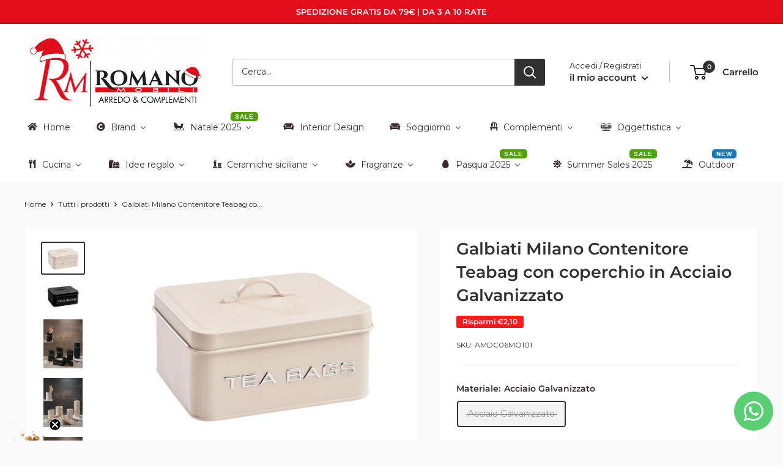

--- FILE ---
content_type: text/html; charset=UTF-8
request_url: https://sst.romanomobili.com/ns.html?id=GTM-KXCTFRZ
body_size: 261
content:
<!DOCTYPE html>
<html lang=en><head><meta charset=utf-8><title>ns</title></head><body><noscript><iframe src="https://www.googletagmanager.com/ns.html?fps=s&id=GTM-KXCTFRZ" height="0" width="0" style="display:none;visibility:hidden"></iframe></noscript></body></html>

--- FILE ---
content_type: text/javascript; charset=utf-8
request_url: https://www.romanomobili.com/products/galbiati-milano-contenitore-teabag-con-coperchio-in-acciaio-galvanizzato.js
body_size: 1306
content:
{"id":9405431218499,"title":"Galbiati Milano Contenitore Teabag con coperchio in Acciaio Galvanizzato","handle":"galbiati-milano-contenitore-teabag-con-coperchio-in-acciaio-galvanizzato","description":"\u003cp\u003eIl \u003cstrong\u003e Contenitore Teabag di \u003c\/strong\u003e\u003cspan style=\"font-size: 0.875rem;\"\u003e\u003cstrong\u003eGalbiati Milano\u003c\/strong\u003e \u003c\/span\u003e\u003cspan style=\"font-size: 0.875rem;\"\u003eè un elegante barattolo in\u003cstrong\u003e acciaio galvanizzato con coperchio\u003c\/strong\u003e, perfetto per conservare le tue bustine di tè con stile.\u003c\/span\u003e\u003c\/p\u003e\n\u003cp\u003eGrazie al suo \u003cstrong\u003edesign sofisticato\u003c\/strong\u003e e al coperchio ermetico, il tuo tè sarà sempre fresco e pronto all'uso.\u003c\/p\u003e\n\u003cp\u003eAggiungi \u003cstrong\u003eun tocco di lusso alla tua cucina\u003c\/strong\u003e con questo barattolo esclusivo.\u003c\/p\u003e\n\u003cp\u003eDisponibile in due varianti di colore \u003cstrong\u003eBianco Vintage Opaco e Nero Opaco \u003c\/strong\u003e\u003c\/p\u003e\n\u003ctable cellspacing=\"0\" cellpadding=\"2\" width=\"619\" style=\"height: 192.953px;\"\u003e\n\u003ctbody\u003e\n\u003ctr style=\"height: 38.3906px;\"\u003e\n\u003cth width=\"179\" style=\"height: 38.3906px;\"\u003e\n\u003cp align=\"left\" class=\"western\"\u003e\u003cspan style=\"font-size: medium;\"\u003e\u003cb\u003e\u003cspan style=\"font-size: 9.0pt; font-family: 'Segoe UI Emoji','sans-serif'; mso-fareast-font-family: 'Times New Roman'; mso-bidi-font-family: 'Segoe UI Emoji'; mso-font-kerning: 0pt; mso-ligatures: none; mso-fareast-language: IT;\"\u003e📐 \u003c\/span\u003e\u003cspan style=\"font-size: 8.0pt; font-family: 'Times New Roman','serif'; mso-fareast-font-family: 'Times New Roman'; mso-font-kerning: 0pt; mso-ligatures: none; mso-fareast-language: IT;\"\u003eDIMENSIONI\u003c\/span\u003e\u003c\/b\u003e\u003c\/span\u003e\u003c\/p\u003e\n\u003c\/th\u003e\n\u003ctd width=\"430\" style=\"height: 38.3906px;\"\u003e\n\u003cp class=\"western\"\u003e\u003cspan\u003e\u003c\/span\u003e\u003cspan style=\"font-size: 0.875rem;\"\u003eH6,5xL18,5xP15,5 cm\u003c\/span\u003e\u003c\/p\u003e\n\u003c\/td\u003e\n\u003c\/tr\u003e\n\u003ctr style=\"height: 38.3906px;\"\u003e\n\u003cth width=\"179\" style=\"height: 38.3906px;\"\u003e\n\u003cp align=\"left\" class=\"western\"\u003e\u003cspan style=\"font-size: medium;\"\u003e\u003cspan class=\"xrtxmta\"\u003e\u003cspan style=\"font-size: 9.0pt; font-family: 'Segoe UI Emoji','sans-serif'; mso-bidi-font-family: 'Segoe UI Emoji';\"\u003e🌈 \u003c\/span\u003e\u003c\/span\u003e\u003cb\u003e\u003cspan style=\"font-size: 8.0pt; font-family: 'Times New Roman','serif'; mso-fareast-font-family: 'Times New Roman'; mso-font-kerning: 0pt; mso-ligatures: none; mso-fareast-language: IT;\"\u003eCOLORI\u003c\/span\u003e\u003c\/b\u003e\u003c\/span\u003e\u003c\/p\u003e\n\u003c\/th\u003e\n\u003ctd width=\"430\" style=\"height: 38.3906px;\"\u003e\n\u003cp class=\"western\"\u003e\u003cspan style=\"font-family: Liberation Serif, Times New Roman, serif;\"\u003e\u003cspan style=\"font-size: medium;\"\u003eBianco Vintage Opaco, Nero Opaco \u003c\/span\u003e\u003c\/span\u003e\u003c\/p\u003e\n\u003c\/td\u003e\n\u003c\/tr\u003e\n\u003ctr style=\"height: 39.3906px;\"\u003e\n\u003cth width=\"179\" style=\"height: 39.3906px;\"\u003e\n\u003cp align=\"left\" class=\"western\"\u003e\u003cspan style=\"font-size: medium;\"\u003e\u003cspan class=\"xrtxmta\"\u003e\u003cspan style=\"font-size: 9.0pt; font-family: 'Segoe UI Emoji','sans-serif'; mso-bidi-font-family: 'Segoe UI Emoji';\"\u003e🏡 \u003c\/span\u003e\u003c\/span\u003e\u003cb\u003e\u003cspan style=\"font-size: 8.0pt; font-family: 'Times New Roman','serif'; mso-fareast-font-family: 'Times New Roman'; mso-font-kerning: 0pt; mso-ligatures: none; mso-fareast-language: IT;\"\u003eMATERIALI\u003c\/span\u003e\u003c\/b\u003e\u003c\/span\u003e\u003c\/p\u003e\n\u003c\/th\u003e\n\u003ctd width=\"430\" style=\"height: 39.3906px;\"\u003e\n\u003cp class=\"western\"\u003e\u003cspan style=\"font-size: medium;\"\u003e\u003cspan\u003e\u003cspan style=\"font-family: Liberation Serif, Times New Roman, serif;\"\u003eAcciaio Galvanizzato\u003c\/span\u003e\u003c\/span\u003e\u003c\/span\u003e\u003c\/p\u003e\n\u003c\/td\u003e\n\u003c\/tr\u003e\n\u003ctr style=\"height: 38.3906px;\"\u003e\n\u003cth width=\"179\" style=\"height: 38.3906px;\"\u003e\n\u003cp align=\"left\" class=\"western\"\u003e\u003cspan style=\"font-size: medium;\"\u003e\u003cspan class=\"xrtxmta\"\u003e\u003cspan style=\"font-size: 9.0pt; font-family: 'Segoe UI Emoji','sans-serif'; mso-bidi-font-family: 'Segoe UI Emoji';\"\u003e🆕 \u003c\/span\u003e\u003c\/span\u003e\u003cb\u003e\u003cspan style=\"font-size: 8.0pt; font-family: 'Times New Roman','serif'; mso-fareast-font-family: 'Times New Roman'; mso-font-kerning: 0pt; mso-ligatures: none; mso-fareast-language: IT;\"\u003eCOLLEZIONE\u003c\/span\u003e\u003c\/b\u003e\u003c\/span\u003e\u003c\/p\u003e\n\u003c\/th\u003e\n\u003ctd width=\"430\" style=\"height: 38.3906px;\"\u003e\n\u003cp class=\"western\"\u003e\u003cspan style=\"color: #000000;\"\u003e\u003cspan style=\"font-family: Liberation Serif, Times New Roman, serif;\"\u003e\u003cspan style=\"font-size: medium;\"\u003e\u003cspan lang=\"it-IT\"\u003eMopita - American Diner\u003c\/span\u003e\u003c\/span\u003e\u003c\/span\u003e\u003c\/span\u003e\u003c\/p\u003e\n\u003c\/td\u003e\n\u003c\/tr\u003e\n\u003ctr style=\"height: 38.3906px;\"\u003e\n\u003cth height=\"25\" width=\"179\" style=\"height: 38.3906px;\"\u003e\n\u003cp align=\"left\" class=\"western\"\u003e\u003cb\u003e\u003cspan style=\"font-size: 9.0pt; font-family: 'Segoe UI Emoji','sans-serif'; mso-fareast-font-family: 'Times New Roman'; mso-bidi-font-family: 'Segoe UI Emoji'; mso-font-kerning: 0pt; mso-ligatures: none; mso-fareast-language: IT;\"\u003e🎁\u003c\/span\u003e\u003c\/b\u003e\u003cb\u003e\u003cspan style=\"font-size: 9.0pt; font-family: 'Times New Roman','serif'; mso-fareast-font-family: 'Times New Roman'; mso-font-kerning: 0pt; mso-ligatures: none; mso-fareast-language: IT;\"\u003e \u003c\/span\u003e\u003c\/b\u003e\u003cb\u003e\u003cspan style=\"font-size: 8.0pt; font-family: 'Times New Roman','serif'; mso-fareast-font-family: 'Times New Roman'; mso-font-kerning: 0pt; mso-ligatures: none; mso-fareast-language: IT;\"\u003eSCATOLA REGALO\u003c\/span\u003e\u003c\/b\u003e\u003c\/p\u003e\n\u003c\/th\u003e\n\u003ctd width=\"430\" style=\"height: 38.3906px;\"\u003e\n\u003cp class=\"western\"\u003e\u003cspan style=\"font-family: Liberation Serif, Times New Roman, serif;\"\u003e\u003cspan style=\"font-size: medium;\"\u003eScatola Personalizzata\u003c\/span\u003e\u003c\/span\u003e\u003c\/p\u003e\n\u003c\/td\u003e\n\u003c\/tr\u003e\n\u003c\/tbody\u003e\n\u003c\/table\u003e\n\u003cp class=\"western\"\u003e \u003c\/p\u003e\n\u003cp class=\"western\"\u003e \u003c\/p\u003e","published_at":"2024-06-27T10:43:58+02:00","created_at":"2024-06-27T10:38:29+02:00","vendor":"Galbiati","type":"contenitore","tags":["SCONTO"],"price":1830,"price_min":1830,"price_max":1830,"available":false,"price_varies":false,"compare_at_price":2040,"compare_at_price_min":2040,"compare_at_price_max":2040,"compare_at_price_varies":false,"variants":[{"id":48832347210051,"title":"Acciaio Galvanizzato \/ Bianco Vintage","option1":"Acciaio Galvanizzato","option2":"Bianco Vintage","option3":null,"sku":"AMDC06MO101","requires_shipping":true,"taxable":true,"featured_image":{"id":54745603342659,"product_id":9405431218499,"position":1,"created_at":"2024-06-27T10:38:56+02:00","updated_at":"2024-07-01T15:57:13+02:00","alt":null,"width":1700,"height":1206,"src":"https:\/\/cdn.shopify.com\/s\/files\/1\/0637\/7203\/3265\/files\/Mopita-AMERICANDINER-bustedelte-AMDC06MO101.jpg?v=1719842233","variant_ids":[48832347210051]},"available":false,"name":"Galbiati Milano Contenitore Teabag con coperchio in Acciaio Galvanizzato - Acciaio Galvanizzato \/ Bianco Vintage","public_title":"Acciaio Galvanizzato \/ Bianco Vintage","options":["Acciaio Galvanizzato","Bianco Vintage"],"price":1830,"weight":0,"compare_at_price":2040,"inventory_management":"shopify","barcode":"8056585118199","featured_media":{"alt":null,"id":47434488316227,"position":1,"preview_image":{"aspect_ratio":1.41,"height":1206,"width":1700,"src":"https:\/\/cdn.shopify.com\/s\/files\/1\/0637\/7203\/3265\/files\/Mopita-AMERICANDINER-bustedelte-AMDC06MO101.jpg?v=1719842233"}},"requires_selling_plan":false,"selling_plan_allocations":[]},{"id":48832347242819,"title":"Acciaio Galvanizzato \/ Nero","option1":"Acciaio Galvanizzato","option2":"Nero","option3":null,"sku":"AMDC06MO102","requires_shipping":true,"taxable":true,"featured_image":{"id":54745603572035,"product_id":9405431218499,"position":2,"created_at":"2024-06-27T10:38:56+02:00","updated_at":"2024-07-01T15:57:22+02:00","alt":null,"width":5654,"height":4012,"src":"https:\/\/cdn.shopify.com\/s\/files\/1\/0637\/7203\/3265\/files\/Mopita-AMERICANDINER-bustedelte-AMDC06MO102.jpg?v=1719842242","variant_ids":[48832347242819]},"available":false,"name":"Galbiati Milano Contenitore Teabag con coperchio in Acciaio Galvanizzato - Acciaio Galvanizzato \/ Nero","public_title":"Acciaio Galvanizzato \/ Nero","options":["Acciaio Galvanizzato","Nero"],"price":1830,"weight":0,"compare_at_price":2040,"inventory_management":"shopify","barcode":"8056585118250","featured_media":{"alt":null,"id":47434488348995,"position":2,"preview_image":{"aspect_ratio":1.409,"height":4012,"width":5654,"src":"https:\/\/cdn.shopify.com\/s\/files\/1\/0637\/7203\/3265\/files\/Mopita-AMERICANDINER-bustedelte-AMDC06MO102.jpg?v=1719842242"}},"requires_selling_plan":false,"selling_plan_allocations":[]}],"images":["\/\/cdn.shopify.com\/s\/files\/1\/0637\/7203\/3265\/files\/Mopita-AMERICANDINER-bustedelte-AMDC06MO101.jpg?v=1719842233","\/\/cdn.shopify.com\/s\/files\/1\/0637\/7203\/3265\/files\/Mopita-AMERICANDINER-bustedelte-AMDC06MO102.jpg?v=1719842242","\/\/cdn.shopify.com\/s\/files\/1\/0637\/7203\/3265\/files\/Mopita-AMERICANDINER-AMB_scatolemetallonero.jpg?v=1719842246","\/\/cdn.shopify.com\/s\/files\/1\/0637\/7203\/3265\/files\/A7FFCC7C-9F00-4A1A-8196-DAA2A716A7AA.jpg?v=1719842250","\/\/cdn.shopify.com\/s\/files\/1\/0637\/7203\/3265\/files\/F65C251D-3869-4A9D-BDB7-62E2DA950FF0.jpg?v=1719842254"],"featured_image":"\/\/cdn.shopify.com\/s\/files\/1\/0637\/7203\/3265\/files\/Mopita-AMERICANDINER-bustedelte-AMDC06MO101.jpg?v=1719842233","options":[{"name":"Materiale","position":1,"values":["Acciaio Galvanizzato"]},{"name":"Colore","position":2,"values":["Bianco Vintage","Nero"]}],"url":"\/products\/galbiati-milano-contenitore-teabag-con-coperchio-in-acciaio-galvanizzato","media":[{"alt":null,"id":47434488316227,"position":1,"preview_image":{"aspect_ratio":1.41,"height":1206,"width":1700,"src":"https:\/\/cdn.shopify.com\/s\/files\/1\/0637\/7203\/3265\/files\/Mopita-AMERICANDINER-bustedelte-AMDC06MO101.jpg?v=1719842233"},"aspect_ratio":1.41,"height":1206,"media_type":"image","src":"https:\/\/cdn.shopify.com\/s\/files\/1\/0637\/7203\/3265\/files\/Mopita-AMERICANDINER-bustedelte-AMDC06MO101.jpg?v=1719842233","width":1700},{"alt":null,"id":47434488348995,"position":2,"preview_image":{"aspect_ratio":1.409,"height":4012,"width":5654,"src":"https:\/\/cdn.shopify.com\/s\/files\/1\/0637\/7203\/3265\/files\/Mopita-AMERICANDINER-bustedelte-AMDC06MO102.jpg?v=1719842242"},"aspect_ratio":1.409,"height":4012,"media_type":"image","src":"https:\/\/cdn.shopify.com\/s\/files\/1\/0637\/7203\/3265\/files\/Mopita-AMERICANDINER-bustedelte-AMDC06MO102.jpg?v=1719842242","width":5654},{"alt":null,"id":47434074227011,"position":3,"preview_image":{"aspect_ratio":0.798,"height":1537,"width":1226,"src":"https:\/\/cdn.shopify.com\/s\/files\/1\/0637\/7203\/3265\/files\/Mopita-AMERICANDINER-AMB_scatolemetallonero.jpg?v=1719842246"},"aspect_ratio":0.798,"height":1537,"media_type":"image","src":"https:\/\/cdn.shopify.com\/s\/files\/1\/0637\/7203\/3265\/files\/Mopita-AMERICANDINER-AMB_scatolemetallonero.jpg?v=1719842246","width":1226},{"alt":null,"id":47424564363587,"position":4,"preview_image":{"aspect_ratio":0.798,"height":1700,"width":1356,"src":"https:\/\/cdn.shopify.com\/s\/files\/1\/0637\/7203\/3265\/files\/A7FFCC7C-9F00-4A1A-8196-DAA2A716A7AA.jpg?v=1719842250"},"aspect_ratio":0.798,"height":1700,"media_type":"image","src":"https:\/\/cdn.shopify.com\/s\/files\/1\/0637\/7203\/3265\/files\/A7FFCC7C-9F00-4A1A-8196-DAA2A716A7AA.jpg?v=1719842250","width":1356},{"alt":null,"id":47424564330819,"position":5,"preview_image":{"aspect_ratio":0.798,"height":1537,"width":1226,"src":"https:\/\/cdn.shopify.com\/s\/files\/1\/0637\/7203\/3265\/files\/F65C251D-3869-4A9D-BDB7-62E2DA950FF0.jpg?v=1719842254"},"aspect_ratio":0.798,"height":1537,"media_type":"image","src":"https:\/\/cdn.shopify.com\/s\/files\/1\/0637\/7203\/3265\/files\/F65C251D-3869-4A9D-BDB7-62E2DA950FF0.jpg?v=1719842254","width":1226}],"requires_selling_plan":false,"selling_plan_groups":[]}

--- FILE ---
content_type: text/javascript
request_url: https://www.romanomobili.com/cdn/shop/t/23/assets/custom.js?v=95711076510230218101733217296
body_size: -559
content:
//# sourceMappingURL=/s/files/1/0637/7203/3265/t/14/assets/custom.js.map?v=1724339718


--- FILE ---
content_type: text/javascript; charset=utf-8
request_url: https://www.romanomobili.com/products/galbiati-milano-contenitore-teabag-con-coperchio-in-acciaio-galvanizzato.js
body_size: 1449
content:
{"id":9405431218499,"title":"Galbiati Milano Contenitore Teabag con coperchio in Acciaio Galvanizzato","handle":"galbiati-milano-contenitore-teabag-con-coperchio-in-acciaio-galvanizzato","description":"\u003cp\u003eIl \u003cstrong\u003e Contenitore Teabag di \u003c\/strong\u003e\u003cspan style=\"font-size: 0.875rem;\"\u003e\u003cstrong\u003eGalbiati Milano\u003c\/strong\u003e \u003c\/span\u003e\u003cspan style=\"font-size: 0.875rem;\"\u003eè un elegante barattolo in\u003cstrong\u003e acciaio galvanizzato con coperchio\u003c\/strong\u003e, perfetto per conservare le tue bustine di tè con stile.\u003c\/span\u003e\u003c\/p\u003e\n\u003cp\u003eGrazie al suo \u003cstrong\u003edesign sofisticato\u003c\/strong\u003e e al coperchio ermetico, il tuo tè sarà sempre fresco e pronto all'uso.\u003c\/p\u003e\n\u003cp\u003eAggiungi \u003cstrong\u003eun tocco di lusso alla tua cucina\u003c\/strong\u003e con questo barattolo esclusivo.\u003c\/p\u003e\n\u003cp\u003eDisponibile in due varianti di colore \u003cstrong\u003eBianco Vintage Opaco e Nero Opaco \u003c\/strong\u003e\u003c\/p\u003e\n\u003ctable cellspacing=\"0\" cellpadding=\"2\" width=\"619\" style=\"height: 192.953px;\"\u003e\n\u003ctbody\u003e\n\u003ctr style=\"height: 38.3906px;\"\u003e\n\u003cth width=\"179\" style=\"height: 38.3906px;\"\u003e\n\u003cp align=\"left\" class=\"western\"\u003e\u003cspan style=\"font-size: medium;\"\u003e\u003cb\u003e\u003cspan style=\"font-size: 9.0pt; font-family: 'Segoe UI Emoji','sans-serif'; mso-fareast-font-family: 'Times New Roman'; mso-bidi-font-family: 'Segoe UI Emoji'; mso-font-kerning: 0pt; mso-ligatures: none; mso-fareast-language: IT;\"\u003e📐 \u003c\/span\u003e\u003cspan style=\"font-size: 8.0pt; font-family: 'Times New Roman','serif'; mso-fareast-font-family: 'Times New Roman'; mso-font-kerning: 0pt; mso-ligatures: none; mso-fareast-language: IT;\"\u003eDIMENSIONI\u003c\/span\u003e\u003c\/b\u003e\u003c\/span\u003e\u003c\/p\u003e\n\u003c\/th\u003e\n\u003ctd width=\"430\" style=\"height: 38.3906px;\"\u003e\n\u003cp class=\"western\"\u003e\u003cspan\u003e\u003c\/span\u003e\u003cspan style=\"font-size: 0.875rem;\"\u003eH6,5xL18,5xP15,5 cm\u003c\/span\u003e\u003c\/p\u003e\n\u003c\/td\u003e\n\u003c\/tr\u003e\n\u003ctr style=\"height: 38.3906px;\"\u003e\n\u003cth width=\"179\" style=\"height: 38.3906px;\"\u003e\n\u003cp align=\"left\" class=\"western\"\u003e\u003cspan style=\"font-size: medium;\"\u003e\u003cspan class=\"xrtxmta\"\u003e\u003cspan style=\"font-size: 9.0pt; font-family: 'Segoe UI Emoji','sans-serif'; mso-bidi-font-family: 'Segoe UI Emoji';\"\u003e🌈 \u003c\/span\u003e\u003c\/span\u003e\u003cb\u003e\u003cspan style=\"font-size: 8.0pt; font-family: 'Times New Roman','serif'; mso-fareast-font-family: 'Times New Roman'; mso-font-kerning: 0pt; mso-ligatures: none; mso-fareast-language: IT;\"\u003eCOLORI\u003c\/span\u003e\u003c\/b\u003e\u003c\/span\u003e\u003c\/p\u003e\n\u003c\/th\u003e\n\u003ctd width=\"430\" style=\"height: 38.3906px;\"\u003e\n\u003cp class=\"western\"\u003e\u003cspan style=\"font-family: Liberation Serif, Times New Roman, serif;\"\u003e\u003cspan style=\"font-size: medium;\"\u003eBianco Vintage Opaco, Nero Opaco \u003c\/span\u003e\u003c\/span\u003e\u003c\/p\u003e\n\u003c\/td\u003e\n\u003c\/tr\u003e\n\u003ctr style=\"height: 39.3906px;\"\u003e\n\u003cth width=\"179\" style=\"height: 39.3906px;\"\u003e\n\u003cp align=\"left\" class=\"western\"\u003e\u003cspan style=\"font-size: medium;\"\u003e\u003cspan class=\"xrtxmta\"\u003e\u003cspan style=\"font-size: 9.0pt; font-family: 'Segoe UI Emoji','sans-serif'; mso-bidi-font-family: 'Segoe UI Emoji';\"\u003e🏡 \u003c\/span\u003e\u003c\/span\u003e\u003cb\u003e\u003cspan style=\"font-size: 8.0pt; font-family: 'Times New Roman','serif'; mso-fareast-font-family: 'Times New Roman'; mso-font-kerning: 0pt; mso-ligatures: none; mso-fareast-language: IT;\"\u003eMATERIALI\u003c\/span\u003e\u003c\/b\u003e\u003c\/span\u003e\u003c\/p\u003e\n\u003c\/th\u003e\n\u003ctd width=\"430\" style=\"height: 39.3906px;\"\u003e\n\u003cp class=\"western\"\u003e\u003cspan style=\"font-size: medium;\"\u003e\u003cspan\u003e\u003cspan style=\"font-family: Liberation Serif, Times New Roman, serif;\"\u003eAcciaio Galvanizzato\u003c\/span\u003e\u003c\/span\u003e\u003c\/span\u003e\u003c\/p\u003e\n\u003c\/td\u003e\n\u003c\/tr\u003e\n\u003ctr style=\"height: 38.3906px;\"\u003e\n\u003cth width=\"179\" style=\"height: 38.3906px;\"\u003e\n\u003cp align=\"left\" class=\"western\"\u003e\u003cspan style=\"font-size: medium;\"\u003e\u003cspan class=\"xrtxmta\"\u003e\u003cspan style=\"font-size: 9.0pt; font-family: 'Segoe UI Emoji','sans-serif'; mso-bidi-font-family: 'Segoe UI Emoji';\"\u003e🆕 \u003c\/span\u003e\u003c\/span\u003e\u003cb\u003e\u003cspan style=\"font-size: 8.0pt; font-family: 'Times New Roman','serif'; mso-fareast-font-family: 'Times New Roman'; mso-font-kerning: 0pt; mso-ligatures: none; mso-fareast-language: IT;\"\u003eCOLLEZIONE\u003c\/span\u003e\u003c\/b\u003e\u003c\/span\u003e\u003c\/p\u003e\n\u003c\/th\u003e\n\u003ctd width=\"430\" style=\"height: 38.3906px;\"\u003e\n\u003cp class=\"western\"\u003e\u003cspan style=\"color: #000000;\"\u003e\u003cspan style=\"font-family: Liberation Serif, Times New Roman, serif;\"\u003e\u003cspan style=\"font-size: medium;\"\u003e\u003cspan lang=\"it-IT\"\u003eMopita - American Diner\u003c\/span\u003e\u003c\/span\u003e\u003c\/span\u003e\u003c\/span\u003e\u003c\/p\u003e\n\u003c\/td\u003e\n\u003c\/tr\u003e\n\u003ctr style=\"height: 38.3906px;\"\u003e\n\u003cth height=\"25\" width=\"179\" style=\"height: 38.3906px;\"\u003e\n\u003cp align=\"left\" class=\"western\"\u003e\u003cb\u003e\u003cspan style=\"font-size: 9.0pt; font-family: 'Segoe UI Emoji','sans-serif'; mso-fareast-font-family: 'Times New Roman'; mso-bidi-font-family: 'Segoe UI Emoji'; mso-font-kerning: 0pt; mso-ligatures: none; mso-fareast-language: IT;\"\u003e🎁\u003c\/span\u003e\u003c\/b\u003e\u003cb\u003e\u003cspan style=\"font-size: 9.0pt; font-family: 'Times New Roman','serif'; mso-fareast-font-family: 'Times New Roman'; mso-font-kerning: 0pt; mso-ligatures: none; mso-fareast-language: IT;\"\u003e \u003c\/span\u003e\u003c\/b\u003e\u003cb\u003e\u003cspan style=\"font-size: 8.0pt; font-family: 'Times New Roman','serif'; mso-fareast-font-family: 'Times New Roman'; mso-font-kerning: 0pt; mso-ligatures: none; mso-fareast-language: IT;\"\u003eSCATOLA REGALO\u003c\/span\u003e\u003c\/b\u003e\u003c\/p\u003e\n\u003c\/th\u003e\n\u003ctd width=\"430\" style=\"height: 38.3906px;\"\u003e\n\u003cp class=\"western\"\u003e\u003cspan style=\"font-family: Liberation Serif, Times New Roman, serif;\"\u003e\u003cspan style=\"font-size: medium;\"\u003eScatola Personalizzata\u003c\/span\u003e\u003c\/span\u003e\u003c\/p\u003e\n\u003c\/td\u003e\n\u003c\/tr\u003e\n\u003c\/tbody\u003e\n\u003c\/table\u003e\n\u003cp class=\"western\"\u003e \u003c\/p\u003e\n\u003cp class=\"western\"\u003e \u003c\/p\u003e","published_at":"2024-06-27T10:43:58+02:00","created_at":"2024-06-27T10:38:29+02:00","vendor":"Galbiati","type":"contenitore","tags":["SCONTO"],"price":1830,"price_min":1830,"price_max":1830,"available":false,"price_varies":false,"compare_at_price":2040,"compare_at_price_min":2040,"compare_at_price_max":2040,"compare_at_price_varies":false,"variants":[{"id":48832347210051,"title":"Acciaio Galvanizzato \/ Bianco Vintage","option1":"Acciaio Galvanizzato","option2":"Bianco Vintage","option3":null,"sku":"AMDC06MO101","requires_shipping":true,"taxable":true,"featured_image":{"id":54745603342659,"product_id":9405431218499,"position":1,"created_at":"2024-06-27T10:38:56+02:00","updated_at":"2024-07-01T15:57:13+02:00","alt":null,"width":1700,"height":1206,"src":"https:\/\/cdn.shopify.com\/s\/files\/1\/0637\/7203\/3265\/files\/Mopita-AMERICANDINER-bustedelte-AMDC06MO101.jpg?v=1719842233","variant_ids":[48832347210051]},"available":false,"name":"Galbiati Milano Contenitore Teabag con coperchio in Acciaio Galvanizzato - Acciaio Galvanizzato \/ Bianco Vintage","public_title":"Acciaio Galvanizzato \/ Bianco Vintage","options":["Acciaio Galvanizzato","Bianco Vintage"],"price":1830,"weight":0,"compare_at_price":2040,"inventory_management":"shopify","barcode":"8056585118199","featured_media":{"alt":null,"id":47434488316227,"position":1,"preview_image":{"aspect_ratio":1.41,"height":1206,"width":1700,"src":"https:\/\/cdn.shopify.com\/s\/files\/1\/0637\/7203\/3265\/files\/Mopita-AMERICANDINER-bustedelte-AMDC06MO101.jpg?v=1719842233"}},"requires_selling_plan":false,"selling_plan_allocations":[]},{"id":48832347242819,"title":"Acciaio Galvanizzato \/ Nero","option1":"Acciaio Galvanizzato","option2":"Nero","option3":null,"sku":"AMDC06MO102","requires_shipping":true,"taxable":true,"featured_image":{"id":54745603572035,"product_id":9405431218499,"position":2,"created_at":"2024-06-27T10:38:56+02:00","updated_at":"2024-07-01T15:57:22+02:00","alt":null,"width":5654,"height":4012,"src":"https:\/\/cdn.shopify.com\/s\/files\/1\/0637\/7203\/3265\/files\/Mopita-AMERICANDINER-bustedelte-AMDC06MO102.jpg?v=1719842242","variant_ids":[48832347242819]},"available":false,"name":"Galbiati Milano Contenitore Teabag con coperchio in Acciaio Galvanizzato - Acciaio Galvanizzato \/ Nero","public_title":"Acciaio Galvanizzato \/ Nero","options":["Acciaio Galvanizzato","Nero"],"price":1830,"weight":0,"compare_at_price":2040,"inventory_management":"shopify","barcode":"8056585118250","featured_media":{"alt":null,"id":47434488348995,"position":2,"preview_image":{"aspect_ratio":1.409,"height":4012,"width":5654,"src":"https:\/\/cdn.shopify.com\/s\/files\/1\/0637\/7203\/3265\/files\/Mopita-AMERICANDINER-bustedelte-AMDC06MO102.jpg?v=1719842242"}},"requires_selling_plan":false,"selling_plan_allocations":[]}],"images":["\/\/cdn.shopify.com\/s\/files\/1\/0637\/7203\/3265\/files\/Mopita-AMERICANDINER-bustedelte-AMDC06MO101.jpg?v=1719842233","\/\/cdn.shopify.com\/s\/files\/1\/0637\/7203\/3265\/files\/Mopita-AMERICANDINER-bustedelte-AMDC06MO102.jpg?v=1719842242","\/\/cdn.shopify.com\/s\/files\/1\/0637\/7203\/3265\/files\/Mopita-AMERICANDINER-AMB_scatolemetallonero.jpg?v=1719842246","\/\/cdn.shopify.com\/s\/files\/1\/0637\/7203\/3265\/files\/A7FFCC7C-9F00-4A1A-8196-DAA2A716A7AA.jpg?v=1719842250","\/\/cdn.shopify.com\/s\/files\/1\/0637\/7203\/3265\/files\/F65C251D-3869-4A9D-BDB7-62E2DA950FF0.jpg?v=1719842254"],"featured_image":"\/\/cdn.shopify.com\/s\/files\/1\/0637\/7203\/3265\/files\/Mopita-AMERICANDINER-bustedelte-AMDC06MO101.jpg?v=1719842233","options":[{"name":"Materiale","position":1,"values":["Acciaio Galvanizzato"]},{"name":"Colore","position":2,"values":["Bianco Vintage","Nero"]}],"url":"\/products\/galbiati-milano-contenitore-teabag-con-coperchio-in-acciaio-galvanizzato","media":[{"alt":null,"id":47434488316227,"position":1,"preview_image":{"aspect_ratio":1.41,"height":1206,"width":1700,"src":"https:\/\/cdn.shopify.com\/s\/files\/1\/0637\/7203\/3265\/files\/Mopita-AMERICANDINER-bustedelte-AMDC06MO101.jpg?v=1719842233"},"aspect_ratio":1.41,"height":1206,"media_type":"image","src":"https:\/\/cdn.shopify.com\/s\/files\/1\/0637\/7203\/3265\/files\/Mopita-AMERICANDINER-bustedelte-AMDC06MO101.jpg?v=1719842233","width":1700},{"alt":null,"id":47434488348995,"position":2,"preview_image":{"aspect_ratio":1.409,"height":4012,"width":5654,"src":"https:\/\/cdn.shopify.com\/s\/files\/1\/0637\/7203\/3265\/files\/Mopita-AMERICANDINER-bustedelte-AMDC06MO102.jpg?v=1719842242"},"aspect_ratio":1.409,"height":4012,"media_type":"image","src":"https:\/\/cdn.shopify.com\/s\/files\/1\/0637\/7203\/3265\/files\/Mopita-AMERICANDINER-bustedelte-AMDC06MO102.jpg?v=1719842242","width":5654},{"alt":null,"id":47434074227011,"position":3,"preview_image":{"aspect_ratio":0.798,"height":1537,"width":1226,"src":"https:\/\/cdn.shopify.com\/s\/files\/1\/0637\/7203\/3265\/files\/Mopita-AMERICANDINER-AMB_scatolemetallonero.jpg?v=1719842246"},"aspect_ratio":0.798,"height":1537,"media_type":"image","src":"https:\/\/cdn.shopify.com\/s\/files\/1\/0637\/7203\/3265\/files\/Mopita-AMERICANDINER-AMB_scatolemetallonero.jpg?v=1719842246","width":1226},{"alt":null,"id":47424564363587,"position":4,"preview_image":{"aspect_ratio":0.798,"height":1700,"width":1356,"src":"https:\/\/cdn.shopify.com\/s\/files\/1\/0637\/7203\/3265\/files\/A7FFCC7C-9F00-4A1A-8196-DAA2A716A7AA.jpg?v=1719842250"},"aspect_ratio":0.798,"height":1700,"media_type":"image","src":"https:\/\/cdn.shopify.com\/s\/files\/1\/0637\/7203\/3265\/files\/A7FFCC7C-9F00-4A1A-8196-DAA2A716A7AA.jpg?v=1719842250","width":1356},{"alt":null,"id":47424564330819,"position":5,"preview_image":{"aspect_ratio":0.798,"height":1537,"width":1226,"src":"https:\/\/cdn.shopify.com\/s\/files\/1\/0637\/7203\/3265\/files\/F65C251D-3869-4A9D-BDB7-62E2DA950FF0.jpg?v=1719842254"},"aspect_ratio":0.798,"height":1537,"media_type":"image","src":"https:\/\/cdn.shopify.com\/s\/files\/1\/0637\/7203\/3265\/files\/F65C251D-3869-4A9D-BDB7-62E2DA950FF0.jpg?v=1719842254","width":1226}],"requires_selling_plan":false,"selling_plan_groups":[]}

--- FILE ---
content_type: text/javascript; charset=utf-8
request_url: https://www.romanomobili.com/products/galbiati-milano-contenitore-teabag-con-coperchio-in-acciaio-galvanizzato.js
body_size: 1634
content:
{"id":9405431218499,"title":"Galbiati Milano Contenitore Teabag con coperchio in Acciaio Galvanizzato","handle":"galbiati-milano-contenitore-teabag-con-coperchio-in-acciaio-galvanizzato","description":"\u003cp\u003eIl \u003cstrong\u003e Contenitore Teabag di \u003c\/strong\u003e\u003cspan style=\"font-size: 0.875rem;\"\u003e\u003cstrong\u003eGalbiati Milano\u003c\/strong\u003e \u003c\/span\u003e\u003cspan style=\"font-size: 0.875rem;\"\u003eè un elegante barattolo in\u003cstrong\u003e acciaio galvanizzato con coperchio\u003c\/strong\u003e, perfetto per conservare le tue bustine di tè con stile.\u003c\/span\u003e\u003c\/p\u003e\n\u003cp\u003eGrazie al suo \u003cstrong\u003edesign sofisticato\u003c\/strong\u003e e al coperchio ermetico, il tuo tè sarà sempre fresco e pronto all'uso.\u003c\/p\u003e\n\u003cp\u003eAggiungi \u003cstrong\u003eun tocco di lusso alla tua cucina\u003c\/strong\u003e con questo barattolo esclusivo.\u003c\/p\u003e\n\u003cp\u003eDisponibile in due varianti di colore \u003cstrong\u003eBianco Vintage Opaco e Nero Opaco \u003c\/strong\u003e\u003c\/p\u003e\n\u003ctable cellspacing=\"0\" cellpadding=\"2\" width=\"619\" style=\"height: 192.953px;\"\u003e\n\u003ctbody\u003e\n\u003ctr style=\"height: 38.3906px;\"\u003e\n\u003cth width=\"179\" style=\"height: 38.3906px;\"\u003e\n\u003cp align=\"left\" class=\"western\"\u003e\u003cspan style=\"font-size: medium;\"\u003e\u003cb\u003e\u003cspan style=\"font-size: 9.0pt; font-family: 'Segoe UI Emoji','sans-serif'; mso-fareast-font-family: 'Times New Roman'; mso-bidi-font-family: 'Segoe UI Emoji'; mso-font-kerning: 0pt; mso-ligatures: none; mso-fareast-language: IT;\"\u003e📐 \u003c\/span\u003e\u003cspan style=\"font-size: 8.0pt; font-family: 'Times New Roman','serif'; mso-fareast-font-family: 'Times New Roman'; mso-font-kerning: 0pt; mso-ligatures: none; mso-fareast-language: IT;\"\u003eDIMENSIONI\u003c\/span\u003e\u003c\/b\u003e\u003c\/span\u003e\u003c\/p\u003e\n\u003c\/th\u003e\n\u003ctd width=\"430\" style=\"height: 38.3906px;\"\u003e\n\u003cp class=\"western\"\u003e\u003cspan\u003e\u003c\/span\u003e\u003cspan style=\"font-size: 0.875rem;\"\u003eH6,5xL18,5xP15,5 cm\u003c\/span\u003e\u003c\/p\u003e\n\u003c\/td\u003e\n\u003c\/tr\u003e\n\u003ctr style=\"height: 38.3906px;\"\u003e\n\u003cth width=\"179\" style=\"height: 38.3906px;\"\u003e\n\u003cp align=\"left\" class=\"western\"\u003e\u003cspan style=\"font-size: medium;\"\u003e\u003cspan class=\"xrtxmta\"\u003e\u003cspan style=\"font-size: 9.0pt; font-family: 'Segoe UI Emoji','sans-serif'; mso-bidi-font-family: 'Segoe UI Emoji';\"\u003e🌈 \u003c\/span\u003e\u003c\/span\u003e\u003cb\u003e\u003cspan style=\"font-size: 8.0pt; font-family: 'Times New Roman','serif'; mso-fareast-font-family: 'Times New Roman'; mso-font-kerning: 0pt; mso-ligatures: none; mso-fareast-language: IT;\"\u003eCOLORI\u003c\/span\u003e\u003c\/b\u003e\u003c\/span\u003e\u003c\/p\u003e\n\u003c\/th\u003e\n\u003ctd width=\"430\" style=\"height: 38.3906px;\"\u003e\n\u003cp class=\"western\"\u003e\u003cspan style=\"font-family: Liberation Serif, Times New Roman, serif;\"\u003e\u003cspan style=\"font-size: medium;\"\u003eBianco Vintage Opaco, Nero Opaco \u003c\/span\u003e\u003c\/span\u003e\u003c\/p\u003e\n\u003c\/td\u003e\n\u003c\/tr\u003e\n\u003ctr style=\"height: 39.3906px;\"\u003e\n\u003cth width=\"179\" style=\"height: 39.3906px;\"\u003e\n\u003cp align=\"left\" class=\"western\"\u003e\u003cspan style=\"font-size: medium;\"\u003e\u003cspan class=\"xrtxmta\"\u003e\u003cspan style=\"font-size: 9.0pt; font-family: 'Segoe UI Emoji','sans-serif'; mso-bidi-font-family: 'Segoe UI Emoji';\"\u003e🏡 \u003c\/span\u003e\u003c\/span\u003e\u003cb\u003e\u003cspan style=\"font-size: 8.0pt; font-family: 'Times New Roman','serif'; mso-fareast-font-family: 'Times New Roman'; mso-font-kerning: 0pt; mso-ligatures: none; mso-fareast-language: IT;\"\u003eMATERIALI\u003c\/span\u003e\u003c\/b\u003e\u003c\/span\u003e\u003c\/p\u003e\n\u003c\/th\u003e\n\u003ctd width=\"430\" style=\"height: 39.3906px;\"\u003e\n\u003cp class=\"western\"\u003e\u003cspan style=\"font-size: medium;\"\u003e\u003cspan\u003e\u003cspan style=\"font-family: Liberation Serif, Times New Roman, serif;\"\u003eAcciaio Galvanizzato\u003c\/span\u003e\u003c\/span\u003e\u003c\/span\u003e\u003c\/p\u003e\n\u003c\/td\u003e\n\u003c\/tr\u003e\n\u003ctr style=\"height: 38.3906px;\"\u003e\n\u003cth width=\"179\" style=\"height: 38.3906px;\"\u003e\n\u003cp align=\"left\" class=\"western\"\u003e\u003cspan style=\"font-size: medium;\"\u003e\u003cspan class=\"xrtxmta\"\u003e\u003cspan style=\"font-size: 9.0pt; font-family: 'Segoe UI Emoji','sans-serif'; mso-bidi-font-family: 'Segoe UI Emoji';\"\u003e🆕 \u003c\/span\u003e\u003c\/span\u003e\u003cb\u003e\u003cspan style=\"font-size: 8.0pt; font-family: 'Times New Roman','serif'; mso-fareast-font-family: 'Times New Roman'; mso-font-kerning: 0pt; mso-ligatures: none; mso-fareast-language: IT;\"\u003eCOLLEZIONE\u003c\/span\u003e\u003c\/b\u003e\u003c\/span\u003e\u003c\/p\u003e\n\u003c\/th\u003e\n\u003ctd width=\"430\" style=\"height: 38.3906px;\"\u003e\n\u003cp class=\"western\"\u003e\u003cspan style=\"color: #000000;\"\u003e\u003cspan style=\"font-family: Liberation Serif, Times New Roman, serif;\"\u003e\u003cspan style=\"font-size: medium;\"\u003e\u003cspan lang=\"it-IT\"\u003eMopita - American Diner\u003c\/span\u003e\u003c\/span\u003e\u003c\/span\u003e\u003c\/span\u003e\u003c\/p\u003e\n\u003c\/td\u003e\n\u003c\/tr\u003e\n\u003ctr style=\"height: 38.3906px;\"\u003e\n\u003cth height=\"25\" width=\"179\" style=\"height: 38.3906px;\"\u003e\n\u003cp align=\"left\" class=\"western\"\u003e\u003cb\u003e\u003cspan style=\"font-size: 9.0pt; font-family: 'Segoe UI Emoji','sans-serif'; mso-fareast-font-family: 'Times New Roman'; mso-bidi-font-family: 'Segoe UI Emoji'; mso-font-kerning: 0pt; mso-ligatures: none; mso-fareast-language: IT;\"\u003e🎁\u003c\/span\u003e\u003c\/b\u003e\u003cb\u003e\u003cspan style=\"font-size: 9.0pt; font-family: 'Times New Roman','serif'; mso-fareast-font-family: 'Times New Roman'; mso-font-kerning: 0pt; mso-ligatures: none; mso-fareast-language: IT;\"\u003e \u003c\/span\u003e\u003c\/b\u003e\u003cb\u003e\u003cspan style=\"font-size: 8.0pt; font-family: 'Times New Roman','serif'; mso-fareast-font-family: 'Times New Roman'; mso-font-kerning: 0pt; mso-ligatures: none; mso-fareast-language: IT;\"\u003eSCATOLA REGALO\u003c\/span\u003e\u003c\/b\u003e\u003c\/p\u003e\n\u003c\/th\u003e\n\u003ctd width=\"430\" style=\"height: 38.3906px;\"\u003e\n\u003cp class=\"western\"\u003e\u003cspan style=\"font-family: Liberation Serif, Times New Roman, serif;\"\u003e\u003cspan style=\"font-size: medium;\"\u003eScatola Personalizzata\u003c\/span\u003e\u003c\/span\u003e\u003c\/p\u003e\n\u003c\/td\u003e\n\u003c\/tr\u003e\n\u003c\/tbody\u003e\n\u003c\/table\u003e\n\u003cp class=\"western\"\u003e \u003c\/p\u003e\n\u003cp class=\"western\"\u003e \u003c\/p\u003e","published_at":"2024-06-27T10:43:58+02:00","created_at":"2024-06-27T10:38:29+02:00","vendor":"Galbiati","type":"contenitore","tags":["SCONTO"],"price":1830,"price_min":1830,"price_max":1830,"available":false,"price_varies":false,"compare_at_price":2040,"compare_at_price_min":2040,"compare_at_price_max":2040,"compare_at_price_varies":false,"variants":[{"id":48832347210051,"title":"Acciaio Galvanizzato \/ Bianco Vintage","option1":"Acciaio Galvanizzato","option2":"Bianco Vintage","option3":null,"sku":"AMDC06MO101","requires_shipping":true,"taxable":true,"featured_image":{"id":54745603342659,"product_id":9405431218499,"position":1,"created_at":"2024-06-27T10:38:56+02:00","updated_at":"2024-07-01T15:57:13+02:00","alt":null,"width":1700,"height":1206,"src":"https:\/\/cdn.shopify.com\/s\/files\/1\/0637\/7203\/3265\/files\/Mopita-AMERICANDINER-bustedelte-AMDC06MO101.jpg?v=1719842233","variant_ids":[48832347210051]},"available":false,"name":"Galbiati Milano Contenitore Teabag con coperchio in Acciaio Galvanizzato - Acciaio Galvanizzato \/ Bianco Vintage","public_title":"Acciaio Galvanizzato \/ Bianco Vintage","options":["Acciaio Galvanizzato","Bianco Vintage"],"price":1830,"weight":0,"compare_at_price":2040,"inventory_management":"shopify","barcode":"8056585118199","featured_media":{"alt":null,"id":47434488316227,"position":1,"preview_image":{"aspect_ratio":1.41,"height":1206,"width":1700,"src":"https:\/\/cdn.shopify.com\/s\/files\/1\/0637\/7203\/3265\/files\/Mopita-AMERICANDINER-bustedelte-AMDC06MO101.jpg?v=1719842233"}},"requires_selling_plan":false,"selling_plan_allocations":[]},{"id":48832347242819,"title":"Acciaio Galvanizzato \/ Nero","option1":"Acciaio Galvanizzato","option2":"Nero","option3":null,"sku":"AMDC06MO102","requires_shipping":true,"taxable":true,"featured_image":{"id":54745603572035,"product_id":9405431218499,"position":2,"created_at":"2024-06-27T10:38:56+02:00","updated_at":"2024-07-01T15:57:22+02:00","alt":null,"width":5654,"height":4012,"src":"https:\/\/cdn.shopify.com\/s\/files\/1\/0637\/7203\/3265\/files\/Mopita-AMERICANDINER-bustedelte-AMDC06MO102.jpg?v=1719842242","variant_ids":[48832347242819]},"available":false,"name":"Galbiati Milano Contenitore Teabag con coperchio in Acciaio Galvanizzato - Acciaio Galvanizzato \/ Nero","public_title":"Acciaio Galvanizzato \/ Nero","options":["Acciaio Galvanizzato","Nero"],"price":1830,"weight":0,"compare_at_price":2040,"inventory_management":"shopify","barcode":"8056585118250","featured_media":{"alt":null,"id":47434488348995,"position":2,"preview_image":{"aspect_ratio":1.409,"height":4012,"width":5654,"src":"https:\/\/cdn.shopify.com\/s\/files\/1\/0637\/7203\/3265\/files\/Mopita-AMERICANDINER-bustedelte-AMDC06MO102.jpg?v=1719842242"}},"requires_selling_plan":false,"selling_plan_allocations":[]}],"images":["\/\/cdn.shopify.com\/s\/files\/1\/0637\/7203\/3265\/files\/Mopita-AMERICANDINER-bustedelte-AMDC06MO101.jpg?v=1719842233","\/\/cdn.shopify.com\/s\/files\/1\/0637\/7203\/3265\/files\/Mopita-AMERICANDINER-bustedelte-AMDC06MO102.jpg?v=1719842242","\/\/cdn.shopify.com\/s\/files\/1\/0637\/7203\/3265\/files\/Mopita-AMERICANDINER-AMB_scatolemetallonero.jpg?v=1719842246","\/\/cdn.shopify.com\/s\/files\/1\/0637\/7203\/3265\/files\/A7FFCC7C-9F00-4A1A-8196-DAA2A716A7AA.jpg?v=1719842250","\/\/cdn.shopify.com\/s\/files\/1\/0637\/7203\/3265\/files\/F65C251D-3869-4A9D-BDB7-62E2DA950FF0.jpg?v=1719842254"],"featured_image":"\/\/cdn.shopify.com\/s\/files\/1\/0637\/7203\/3265\/files\/Mopita-AMERICANDINER-bustedelte-AMDC06MO101.jpg?v=1719842233","options":[{"name":"Materiale","position":1,"values":["Acciaio Galvanizzato"]},{"name":"Colore","position":2,"values":["Bianco Vintage","Nero"]}],"url":"\/products\/galbiati-milano-contenitore-teabag-con-coperchio-in-acciaio-galvanizzato","media":[{"alt":null,"id":47434488316227,"position":1,"preview_image":{"aspect_ratio":1.41,"height":1206,"width":1700,"src":"https:\/\/cdn.shopify.com\/s\/files\/1\/0637\/7203\/3265\/files\/Mopita-AMERICANDINER-bustedelte-AMDC06MO101.jpg?v=1719842233"},"aspect_ratio":1.41,"height":1206,"media_type":"image","src":"https:\/\/cdn.shopify.com\/s\/files\/1\/0637\/7203\/3265\/files\/Mopita-AMERICANDINER-bustedelte-AMDC06MO101.jpg?v=1719842233","width":1700},{"alt":null,"id":47434488348995,"position":2,"preview_image":{"aspect_ratio":1.409,"height":4012,"width":5654,"src":"https:\/\/cdn.shopify.com\/s\/files\/1\/0637\/7203\/3265\/files\/Mopita-AMERICANDINER-bustedelte-AMDC06MO102.jpg?v=1719842242"},"aspect_ratio":1.409,"height":4012,"media_type":"image","src":"https:\/\/cdn.shopify.com\/s\/files\/1\/0637\/7203\/3265\/files\/Mopita-AMERICANDINER-bustedelte-AMDC06MO102.jpg?v=1719842242","width":5654},{"alt":null,"id":47434074227011,"position":3,"preview_image":{"aspect_ratio":0.798,"height":1537,"width":1226,"src":"https:\/\/cdn.shopify.com\/s\/files\/1\/0637\/7203\/3265\/files\/Mopita-AMERICANDINER-AMB_scatolemetallonero.jpg?v=1719842246"},"aspect_ratio":0.798,"height":1537,"media_type":"image","src":"https:\/\/cdn.shopify.com\/s\/files\/1\/0637\/7203\/3265\/files\/Mopita-AMERICANDINER-AMB_scatolemetallonero.jpg?v=1719842246","width":1226},{"alt":null,"id":47424564363587,"position":4,"preview_image":{"aspect_ratio":0.798,"height":1700,"width":1356,"src":"https:\/\/cdn.shopify.com\/s\/files\/1\/0637\/7203\/3265\/files\/A7FFCC7C-9F00-4A1A-8196-DAA2A716A7AA.jpg?v=1719842250"},"aspect_ratio":0.798,"height":1700,"media_type":"image","src":"https:\/\/cdn.shopify.com\/s\/files\/1\/0637\/7203\/3265\/files\/A7FFCC7C-9F00-4A1A-8196-DAA2A716A7AA.jpg?v=1719842250","width":1356},{"alt":null,"id":47424564330819,"position":5,"preview_image":{"aspect_ratio":0.798,"height":1537,"width":1226,"src":"https:\/\/cdn.shopify.com\/s\/files\/1\/0637\/7203\/3265\/files\/F65C251D-3869-4A9D-BDB7-62E2DA950FF0.jpg?v=1719842254"},"aspect_ratio":0.798,"height":1537,"media_type":"image","src":"https:\/\/cdn.shopify.com\/s\/files\/1\/0637\/7203\/3265\/files\/F65C251D-3869-4A9D-BDB7-62E2DA950FF0.jpg?v=1719842254","width":1226}],"requires_selling_plan":false,"selling_plan_groups":[]}

--- FILE ---
content_type: text/plain; charset=utf-8
request_url: https://sprout-app.thegoodapi.com/app/assets/cdn_key?shop_name=romano-mobili.myshopify.com
body_size: -547
content:
e53f1cd4-d9e9-4ca4-9155-aff68d01acee

--- FILE ---
content_type: image/svg+xml
request_url: https://sprout-app.thegoodapi.com/app/badges/product?shop=romano-mobili.myshopify.com&currency_symbol=%E2%82%AC&currency_code=EUR&rate=1.0&product_id=9405431218499&tags=SCONTO&local_topup_price=-1&current_variant_id=48832347210051&block_type=product&locale=it&cdn_key=e53f1cd4-d9e9-4ca4-9155-aff68d01acee
body_size: 645
content:
<script async id="sprout-modal-script" src="https://sprout-app.thegoodapi.com/app/badges/product_modal_script"></script>

<div class="sprout-product-badge-container">
    <div class="sprout-product-badge-content">
        <div class="sprout-product-icon-container">
            <img class="sprout-product-icon" alt="impact icon" src="https://sprout-app.thegoodapi.com/treeshop-app-assets/tree_icon_badges.svg?fm=webp">
        </div>

        <div style="display: flex; flex-direction: column;">
            <div> <div><span style="font-weight:800;">
    1 albero
</span> 
    piantato
 per ogni ordine.</div>
 </div>
        </div>
    </div>
        <div class="sprout-product-modal-button">
            <div class="sprout-product-modal-icon-container" type="button" onclick="displaySproutModal()">
                <img class="sprout-product-info-icon" alt="an information button" tabindex=0 src="https://uploads-ssl.webflow.com/6129929c4bf93b549649bfa5/6254c93360b3d235f0872bbe_info.svg">
            </div>
        </div>
    </div>


<div id="SproutModalMain" class="SproutModalMain">
    <div class="SproutModalContent">
      <span class="SproutModalClose">&times;</span>
      <p class="SproutModalText SproutModalTitle" style="color:black;font-size:28px; font-weight:bold; margin:10px 0;"><p style="color:black;font-size:28px;">Il nostro impegno</p>
</p>
      
      <div class="SproutModalTabs">
        <button 
        style="display:none"
        
        class="SproutModalTabLinks TreeTab" onclick="openTab(null, 'TreesContent')">Alberi</button>

      </div>

      <div class="SproutModalTabContent TreesContent" style="display:none">
        <div class="SproutModalText">
          <div>
Acquistando piantamo alberi di mangrovie a Kenya.
<br/>
<br/>
Contribuiamo con un % di ogni vendita alla piantumazione di alberi perché gli sforzi di riforestazione rivitalizzano habitat naturali, migliorano la salute delle barriere coralline, supportano i mezzi di sussistenza locali e aiutano nella lotta contro il cambiamento climatico estraendo CO2 dall'aria.
<br/>
<br/>
Gli alberi sono piantati da EarthLungs Reforestation Foundation & Veritree in collaborazione con <a href="https://apps.shopify.com/tree-planting?utm_source=merchant&utm_medium=modal" target="_blank" rel="noopener noreferrer" style="color: inherit; text-decoration: none;">TheGoodAPI</a>.
</div>

        </div>
      </div>
  

      
      <br/>
      <img class="SproutModalImg" style="display:block" alt="click icon to open modal" src="https://sprout-app.thegoodapi.com/treeshop-app-assets/Kenya-Mangroves-Banner-1.svg?fm=webp&amp;auto=format&amp;w=1000" width="100%" loading="lazy">


    </div>
  </div>

--- FILE ---
content_type: image/svg+xml
request_url: https://sprout-app.thegoodapi.com/app/badges/tree_count?shop=romano-mobili.myshopify.com&locale=it&cdn_key=e53f1cd4-d9e9-4ca4-9155-aff68d01acee
body_size: -329
content:
<div class="spt-impact-banner-background">
  <div class="spt-impact-banner-overlay">
    <div class="spt-impact-banner-content">
      <div class="spt-impact-banner-heading">Il nostro impatto ambientale</div>
      <div class="spt-impact-banner-details">
        <span class="spt-impact-banner-total">1085</span><br />
        <span class="spt-impact-banner-subtext">          alberi piantati
 </span>
      </div>
          </div>
  </div>
</div>


--- FILE ---
content_type: text/javascript; charset=utf-8
request_url: https://www.romanomobili.com/products/galbiati-milano-contenitore-teabag-con-coperchio-in-acciaio-galvanizzato.js
body_size: 1609
content:
{"id":9405431218499,"title":"Galbiati Milano Contenitore Teabag con coperchio in Acciaio Galvanizzato","handle":"galbiati-milano-contenitore-teabag-con-coperchio-in-acciaio-galvanizzato","description":"\u003cp\u003eIl \u003cstrong\u003e Contenitore Teabag di \u003c\/strong\u003e\u003cspan style=\"font-size: 0.875rem;\"\u003e\u003cstrong\u003eGalbiati Milano\u003c\/strong\u003e \u003c\/span\u003e\u003cspan style=\"font-size: 0.875rem;\"\u003eè un elegante barattolo in\u003cstrong\u003e acciaio galvanizzato con coperchio\u003c\/strong\u003e, perfetto per conservare le tue bustine di tè con stile.\u003c\/span\u003e\u003c\/p\u003e\n\u003cp\u003eGrazie al suo \u003cstrong\u003edesign sofisticato\u003c\/strong\u003e e al coperchio ermetico, il tuo tè sarà sempre fresco e pronto all'uso.\u003c\/p\u003e\n\u003cp\u003eAggiungi \u003cstrong\u003eun tocco di lusso alla tua cucina\u003c\/strong\u003e con questo barattolo esclusivo.\u003c\/p\u003e\n\u003cp\u003eDisponibile in due varianti di colore \u003cstrong\u003eBianco Vintage Opaco e Nero Opaco \u003c\/strong\u003e\u003c\/p\u003e\n\u003ctable cellspacing=\"0\" cellpadding=\"2\" width=\"619\" style=\"height: 192.953px;\"\u003e\n\u003ctbody\u003e\n\u003ctr style=\"height: 38.3906px;\"\u003e\n\u003cth width=\"179\" style=\"height: 38.3906px;\"\u003e\n\u003cp align=\"left\" class=\"western\"\u003e\u003cspan style=\"font-size: medium;\"\u003e\u003cb\u003e\u003cspan style=\"font-size: 9.0pt; font-family: 'Segoe UI Emoji','sans-serif'; mso-fareast-font-family: 'Times New Roman'; mso-bidi-font-family: 'Segoe UI Emoji'; mso-font-kerning: 0pt; mso-ligatures: none; mso-fareast-language: IT;\"\u003e📐 \u003c\/span\u003e\u003cspan style=\"font-size: 8.0pt; font-family: 'Times New Roman','serif'; mso-fareast-font-family: 'Times New Roman'; mso-font-kerning: 0pt; mso-ligatures: none; mso-fareast-language: IT;\"\u003eDIMENSIONI\u003c\/span\u003e\u003c\/b\u003e\u003c\/span\u003e\u003c\/p\u003e\n\u003c\/th\u003e\n\u003ctd width=\"430\" style=\"height: 38.3906px;\"\u003e\n\u003cp class=\"western\"\u003e\u003cspan\u003e\u003c\/span\u003e\u003cspan style=\"font-size: 0.875rem;\"\u003eH6,5xL18,5xP15,5 cm\u003c\/span\u003e\u003c\/p\u003e\n\u003c\/td\u003e\n\u003c\/tr\u003e\n\u003ctr style=\"height: 38.3906px;\"\u003e\n\u003cth width=\"179\" style=\"height: 38.3906px;\"\u003e\n\u003cp align=\"left\" class=\"western\"\u003e\u003cspan style=\"font-size: medium;\"\u003e\u003cspan class=\"xrtxmta\"\u003e\u003cspan style=\"font-size: 9.0pt; font-family: 'Segoe UI Emoji','sans-serif'; mso-bidi-font-family: 'Segoe UI Emoji';\"\u003e🌈 \u003c\/span\u003e\u003c\/span\u003e\u003cb\u003e\u003cspan style=\"font-size: 8.0pt; font-family: 'Times New Roman','serif'; mso-fareast-font-family: 'Times New Roman'; mso-font-kerning: 0pt; mso-ligatures: none; mso-fareast-language: IT;\"\u003eCOLORI\u003c\/span\u003e\u003c\/b\u003e\u003c\/span\u003e\u003c\/p\u003e\n\u003c\/th\u003e\n\u003ctd width=\"430\" style=\"height: 38.3906px;\"\u003e\n\u003cp class=\"western\"\u003e\u003cspan style=\"font-family: Liberation Serif, Times New Roman, serif;\"\u003e\u003cspan style=\"font-size: medium;\"\u003eBianco Vintage Opaco, Nero Opaco \u003c\/span\u003e\u003c\/span\u003e\u003c\/p\u003e\n\u003c\/td\u003e\n\u003c\/tr\u003e\n\u003ctr style=\"height: 39.3906px;\"\u003e\n\u003cth width=\"179\" style=\"height: 39.3906px;\"\u003e\n\u003cp align=\"left\" class=\"western\"\u003e\u003cspan style=\"font-size: medium;\"\u003e\u003cspan class=\"xrtxmta\"\u003e\u003cspan style=\"font-size: 9.0pt; font-family: 'Segoe UI Emoji','sans-serif'; mso-bidi-font-family: 'Segoe UI Emoji';\"\u003e🏡 \u003c\/span\u003e\u003c\/span\u003e\u003cb\u003e\u003cspan style=\"font-size: 8.0pt; font-family: 'Times New Roman','serif'; mso-fareast-font-family: 'Times New Roman'; mso-font-kerning: 0pt; mso-ligatures: none; mso-fareast-language: IT;\"\u003eMATERIALI\u003c\/span\u003e\u003c\/b\u003e\u003c\/span\u003e\u003c\/p\u003e\n\u003c\/th\u003e\n\u003ctd width=\"430\" style=\"height: 39.3906px;\"\u003e\n\u003cp class=\"western\"\u003e\u003cspan style=\"font-size: medium;\"\u003e\u003cspan\u003e\u003cspan style=\"font-family: Liberation Serif, Times New Roman, serif;\"\u003eAcciaio Galvanizzato\u003c\/span\u003e\u003c\/span\u003e\u003c\/span\u003e\u003c\/p\u003e\n\u003c\/td\u003e\n\u003c\/tr\u003e\n\u003ctr style=\"height: 38.3906px;\"\u003e\n\u003cth width=\"179\" style=\"height: 38.3906px;\"\u003e\n\u003cp align=\"left\" class=\"western\"\u003e\u003cspan style=\"font-size: medium;\"\u003e\u003cspan class=\"xrtxmta\"\u003e\u003cspan style=\"font-size: 9.0pt; font-family: 'Segoe UI Emoji','sans-serif'; mso-bidi-font-family: 'Segoe UI Emoji';\"\u003e🆕 \u003c\/span\u003e\u003c\/span\u003e\u003cb\u003e\u003cspan style=\"font-size: 8.0pt; font-family: 'Times New Roman','serif'; mso-fareast-font-family: 'Times New Roman'; mso-font-kerning: 0pt; mso-ligatures: none; mso-fareast-language: IT;\"\u003eCOLLEZIONE\u003c\/span\u003e\u003c\/b\u003e\u003c\/span\u003e\u003c\/p\u003e\n\u003c\/th\u003e\n\u003ctd width=\"430\" style=\"height: 38.3906px;\"\u003e\n\u003cp class=\"western\"\u003e\u003cspan style=\"color: #000000;\"\u003e\u003cspan style=\"font-family: Liberation Serif, Times New Roman, serif;\"\u003e\u003cspan style=\"font-size: medium;\"\u003e\u003cspan lang=\"it-IT\"\u003eMopita - American Diner\u003c\/span\u003e\u003c\/span\u003e\u003c\/span\u003e\u003c\/span\u003e\u003c\/p\u003e\n\u003c\/td\u003e\n\u003c\/tr\u003e\n\u003ctr style=\"height: 38.3906px;\"\u003e\n\u003cth height=\"25\" width=\"179\" style=\"height: 38.3906px;\"\u003e\n\u003cp align=\"left\" class=\"western\"\u003e\u003cb\u003e\u003cspan style=\"font-size: 9.0pt; font-family: 'Segoe UI Emoji','sans-serif'; mso-fareast-font-family: 'Times New Roman'; mso-bidi-font-family: 'Segoe UI Emoji'; mso-font-kerning: 0pt; mso-ligatures: none; mso-fareast-language: IT;\"\u003e🎁\u003c\/span\u003e\u003c\/b\u003e\u003cb\u003e\u003cspan style=\"font-size: 9.0pt; font-family: 'Times New Roman','serif'; mso-fareast-font-family: 'Times New Roman'; mso-font-kerning: 0pt; mso-ligatures: none; mso-fareast-language: IT;\"\u003e \u003c\/span\u003e\u003c\/b\u003e\u003cb\u003e\u003cspan style=\"font-size: 8.0pt; font-family: 'Times New Roman','serif'; mso-fareast-font-family: 'Times New Roman'; mso-font-kerning: 0pt; mso-ligatures: none; mso-fareast-language: IT;\"\u003eSCATOLA REGALO\u003c\/span\u003e\u003c\/b\u003e\u003c\/p\u003e\n\u003c\/th\u003e\n\u003ctd width=\"430\" style=\"height: 38.3906px;\"\u003e\n\u003cp class=\"western\"\u003e\u003cspan style=\"font-family: Liberation Serif, Times New Roman, serif;\"\u003e\u003cspan style=\"font-size: medium;\"\u003eScatola Personalizzata\u003c\/span\u003e\u003c\/span\u003e\u003c\/p\u003e\n\u003c\/td\u003e\n\u003c\/tr\u003e\n\u003c\/tbody\u003e\n\u003c\/table\u003e\n\u003cp class=\"western\"\u003e \u003c\/p\u003e\n\u003cp class=\"western\"\u003e \u003c\/p\u003e","published_at":"2024-06-27T10:43:58+02:00","created_at":"2024-06-27T10:38:29+02:00","vendor":"Galbiati","type":"contenitore","tags":["SCONTO"],"price":1830,"price_min":1830,"price_max":1830,"available":false,"price_varies":false,"compare_at_price":2040,"compare_at_price_min":2040,"compare_at_price_max":2040,"compare_at_price_varies":false,"variants":[{"id":48832347210051,"title":"Acciaio Galvanizzato \/ Bianco Vintage","option1":"Acciaio Galvanizzato","option2":"Bianco Vintage","option3":null,"sku":"AMDC06MO101","requires_shipping":true,"taxable":true,"featured_image":{"id":54745603342659,"product_id":9405431218499,"position":1,"created_at":"2024-06-27T10:38:56+02:00","updated_at":"2024-07-01T15:57:13+02:00","alt":null,"width":1700,"height":1206,"src":"https:\/\/cdn.shopify.com\/s\/files\/1\/0637\/7203\/3265\/files\/Mopita-AMERICANDINER-bustedelte-AMDC06MO101.jpg?v=1719842233","variant_ids":[48832347210051]},"available":false,"name":"Galbiati Milano Contenitore Teabag con coperchio in Acciaio Galvanizzato - Acciaio Galvanizzato \/ Bianco Vintage","public_title":"Acciaio Galvanizzato \/ Bianco Vintage","options":["Acciaio Galvanizzato","Bianco Vintage"],"price":1830,"weight":0,"compare_at_price":2040,"inventory_management":"shopify","barcode":"8056585118199","featured_media":{"alt":null,"id":47434488316227,"position":1,"preview_image":{"aspect_ratio":1.41,"height":1206,"width":1700,"src":"https:\/\/cdn.shopify.com\/s\/files\/1\/0637\/7203\/3265\/files\/Mopita-AMERICANDINER-bustedelte-AMDC06MO101.jpg?v=1719842233"}},"requires_selling_plan":false,"selling_plan_allocations":[]},{"id":48832347242819,"title":"Acciaio Galvanizzato \/ Nero","option1":"Acciaio Galvanizzato","option2":"Nero","option3":null,"sku":"AMDC06MO102","requires_shipping":true,"taxable":true,"featured_image":{"id":54745603572035,"product_id":9405431218499,"position":2,"created_at":"2024-06-27T10:38:56+02:00","updated_at":"2024-07-01T15:57:22+02:00","alt":null,"width":5654,"height":4012,"src":"https:\/\/cdn.shopify.com\/s\/files\/1\/0637\/7203\/3265\/files\/Mopita-AMERICANDINER-bustedelte-AMDC06MO102.jpg?v=1719842242","variant_ids":[48832347242819]},"available":false,"name":"Galbiati Milano Contenitore Teabag con coperchio in Acciaio Galvanizzato - Acciaio Galvanizzato \/ Nero","public_title":"Acciaio Galvanizzato \/ Nero","options":["Acciaio Galvanizzato","Nero"],"price":1830,"weight":0,"compare_at_price":2040,"inventory_management":"shopify","barcode":"8056585118250","featured_media":{"alt":null,"id":47434488348995,"position":2,"preview_image":{"aspect_ratio":1.409,"height":4012,"width":5654,"src":"https:\/\/cdn.shopify.com\/s\/files\/1\/0637\/7203\/3265\/files\/Mopita-AMERICANDINER-bustedelte-AMDC06MO102.jpg?v=1719842242"}},"requires_selling_plan":false,"selling_plan_allocations":[]}],"images":["\/\/cdn.shopify.com\/s\/files\/1\/0637\/7203\/3265\/files\/Mopita-AMERICANDINER-bustedelte-AMDC06MO101.jpg?v=1719842233","\/\/cdn.shopify.com\/s\/files\/1\/0637\/7203\/3265\/files\/Mopita-AMERICANDINER-bustedelte-AMDC06MO102.jpg?v=1719842242","\/\/cdn.shopify.com\/s\/files\/1\/0637\/7203\/3265\/files\/Mopita-AMERICANDINER-AMB_scatolemetallonero.jpg?v=1719842246","\/\/cdn.shopify.com\/s\/files\/1\/0637\/7203\/3265\/files\/A7FFCC7C-9F00-4A1A-8196-DAA2A716A7AA.jpg?v=1719842250","\/\/cdn.shopify.com\/s\/files\/1\/0637\/7203\/3265\/files\/F65C251D-3869-4A9D-BDB7-62E2DA950FF0.jpg?v=1719842254"],"featured_image":"\/\/cdn.shopify.com\/s\/files\/1\/0637\/7203\/3265\/files\/Mopita-AMERICANDINER-bustedelte-AMDC06MO101.jpg?v=1719842233","options":[{"name":"Materiale","position":1,"values":["Acciaio Galvanizzato"]},{"name":"Colore","position":2,"values":["Bianco Vintage","Nero"]}],"url":"\/products\/galbiati-milano-contenitore-teabag-con-coperchio-in-acciaio-galvanizzato","media":[{"alt":null,"id":47434488316227,"position":1,"preview_image":{"aspect_ratio":1.41,"height":1206,"width":1700,"src":"https:\/\/cdn.shopify.com\/s\/files\/1\/0637\/7203\/3265\/files\/Mopita-AMERICANDINER-bustedelte-AMDC06MO101.jpg?v=1719842233"},"aspect_ratio":1.41,"height":1206,"media_type":"image","src":"https:\/\/cdn.shopify.com\/s\/files\/1\/0637\/7203\/3265\/files\/Mopita-AMERICANDINER-bustedelte-AMDC06MO101.jpg?v=1719842233","width":1700},{"alt":null,"id":47434488348995,"position":2,"preview_image":{"aspect_ratio":1.409,"height":4012,"width":5654,"src":"https:\/\/cdn.shopify.com\/s\/files\/1\/0637\/7203\/3265\/files\/Mopita-AMERICANDINER-bustedelte-AMDC06MO102.jpg?v=1719842242"},"aspect_ratio":1.409,"height":4012,"media_type":"image","src":"https:\/\/cdn.shopify.com\/s\/files\/1\/0637\/7203\/3265\/files\/Mopita-AMERICANDINER-bustedelte-AMDC06MO102.jpg?v=1719842242","width":5654},{"alt":null,"id":47434074227011,"position":3,"preview_image":{"aspect_ratio":0.798,"height":1537,"width":1226,"src":"https:\/\/cdn.shopify.com\/s\/files\/1\/0637\/7203\/3265\/files\/Mopita-AMERICANDINER-AMB_scatolemetallonero.jpg?v=1719842246"},"aspect_ratio":0.798,"height":1537,"media_type":"image","src":"https:\/\/cdn.shopify.com\/s\/files\/1\/0637\/7203\/3265\/files\/Mopita-AMERICANDINER-AMB_scatolemetallonero.jpg?v=1719842246","width":1226},{"alt":null,"id":47424564363587,"position":4,"preview_image":{"aspect_ratio":0.798,"height":1700,"width":1356,"src":"https:\/\/cdn.shopify.com\/s\/files\/1\/0637\/7203\/3265\/files\/A7FFCC7C-9F00-4A1A-8196-DAA2A716A7AA.jpg?v=1719842250"},"aspect_ratio":0.798,"height":1700,"media_type":"image","src":"https:\/\/cdn.shopify.com\/s\/files\/1\/0637\/7203\/3265\/files\/A7FFCC7C-9F00-4A1A-8196-DAA2A716A7AA.jpg?v=1719842250","width":1356},{"alt":null,"id":47424564330819,"position":5,"preview_image":{"aspect_ratio":0.798,"height":1537,"width":1226,"src":"https:\/\/cdn.shopify.com\/s\/files\/1\/0637\/7203\/3265\/files\/F65C251D-3869-4A9D-BDB7-62E2DA950FF0.jpg?v=1719842254"},"aspect_ratio":0.798,"height":1537,"media_type":"image","src":"https:\/\/cdn.shopify.com\/s\/files\/1\/0637\/7203\/3265\/files\/F65C251D-3869-4A9D-BDB7-62E2DA950FF0.jpg?v=1719842254","width":1226}],"requires_selling_plan":false,"selling_plan_groups":[]}

--- FILE ---
content_type: image/svg+xml
request_url: https://sprout-app.thegoodapi.com/app/badges/tree_count?shop=romano-mobili.myshopify.com&locale=it&hide_tree_count=false&hide_plastics_count=false
body_size: -246
content:
<div class="spt-impact-banner-background">
  <div class="spt-impact-banner-overlay">
    <div class="spt-impact-banner-content">
      <div class="spt-impact-banner-heading">Il nostro impatto ambientale</div>
      <div class="spt-impact-banner-details">
        <span class="spt-impact-banner-total">1085</span><br />
        <span class="spt-impact-banner-subtext">          alberi piantati
 </span>
      </div>
          </div>
  </div>
</div>


--- FILE ---
content_type: application/javascript; charset=utf-8
request_url: https://cs.iubenda.com/cookie-solution/confs/js/95216957.js
body_size: -101
content:
_iub.csRC = { consApiKey: 'dJ82Yotsg1gq7Z6GcFHEovXmr3K678DG', consentDatabasePublicKey: 'To8WJh1HCAXgzdTwJ0JawGnZ7suSTzp9', publicId: 'df76b2b6-2696-47db-b852-2753c43107dc', floatingGroup: false };
_iub.csEnabled = true;
_iub.csPurposes = [4,1,3,5,2];
_iub.cpUpd = 1732272669;
_iub.csFeatures = {"geolocation_setting":false,"cookie_solution_white_labeling":1,"rejection_recovery":false,"full_customization":true,"multiple_languages":"it","mobile_app_integration":false};
_iub.csT = null;
_iub.googleConsentModeV2 = true;
_iub.totalNumberOfProviders = 5;


--- FILE ---
content_type: text/plain; charset=utf-8
request_url: https://sprout-app.thegoodapi.com/app/assets/cdn_key?shop_name=romano-mobili.myshopify.com
body_size: -460
content:
e53f1cd4-d9e9-4ca4-9155-aff68d01acee